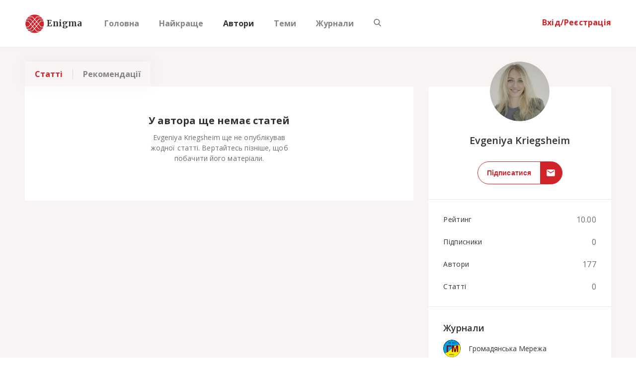

--- FILE ---
content_type: text/html; charset=UTF-8
request_url: https://enigma.ua/users/evgeniya_kriegsheim
body_size: 1437
content:
<!DOCTYPE html>
<html>

<head>
	<meta name="viewport" content="initial-scale=1, maximum-scale=1, user-scalable=no">
	<meta name="google-site-verification" content="-qhShJOeRvg88FFXVv_3qrbubgEiALO8-O4L_ifqfKY" />
	<meta name="google-site-verification" content="CAbhWvKCp9oRpWlwSHjXn3DWdxOeCZwZ6-y1C37spC8" />
	<meta name="yandex-verification" content="beef0a8b8365e54b" />
    <meta name="6e93f48fc613a168e1ec5cc5dcc10466" content="">
    <meta name="theme-color" content="#f8efef"/>
    <meta property="fb:pages" content="311856586418681" />
    <meta property="og:type" content="website" />
    <meta property='fb:app_id' content='1455214104531977'>
    <!-- 746651112201334 -->
    <meta property="og:url" content="https://enigma.ua/users/evgeniya_kriegsheim" data-react-helmet="true">

    <meta name="fragment" content="!">        
    <link rel="apple-touch-icon" sizes="192x192" href="icon-192x192.png">
	<link rel="manifest" href="manifest.json">
	<link rel="stylesheet" type="text/css" href="https://fonts.googleapis.com/css?family=Merriweather:700,900|Open+Sans:300,400,600,700&amp;subset=cyrillic-ext">
	<link rel="stylesheet" type="text/css" href="https://maxcdn.bootstrapcdn.com/font-awesome/4.7.0/css/font-awesome.min.css">

	<link rel="shortcut icon" type="image/x-icon" href="https://enigma.ua/favicon.ico" />
    <script async src="//pagead2.googlesyndication.com/pagead/js/adsbygoogle.js"></script>
    <!-- <script charset="UTF-8" src="//cdn.sendpulse.com/js/push/902262cd428316c73ca2bdc3444eecc9_1.js" async></script> -->
    <script>
        (adsbygoogle = window.adsbygoogle || []).push({
            google_ad_client: "ca-pub-4220354819998628",
            enable_page_level_ads: true
        });
    </script>
    <!-- Yandex.Metrika counter -->
    <script type="text/javascript" >
        (function(m,e,t,r,i,k,a){m[i]=m[i]||function(){(m[i].a=m[i].a||[]).push(arguments)};
            m[i].l=1*new Date();k=e.createElement(t),a=e.getElementsByTagName(t)[0],k.async=1,k.src=r,a.parentNode.insertBefore(k,a)})
        (window, document, "script", "https://mc.yandex.ru/metrika/tag.js", "ym");

        ym(56403835, "init", {
            clickmap:true,
            trackLinks:true,
            accurateTrackBounce:true,
            webvisor:true
        });
    </script>
    <noscript><div><img src="https://mc.yandex.ru/watch/56403835" style="position:absolute; left:-9999px;" alt="" /></div></noscript>
    <!-- /Yandex.Metrika counter -->
	<script defer src="/dist/bundle-main.js"></script>
</head>

<body>

<div id="enigma" class="app"></div>

<div id="fbsharebutton" style='visibility: hidden;'></div>



<script type="application/ld+json">
{
  "@context" : "http://schema.org",
  "@type" : "Organization",
  "name" : "Enigma",
  "url" : "https://enigma.ua",
  "logo": "https://api.enigma.ua/img/logo.png",
  "sameAs" : [
    "https://www.facebook.com/enigmaclubua/",
    "https://twitter.com/EnigmaClubUA"
  ]
}
</script>

<script>
    if ('serviceWorker' in navigator) {
        window.addEventListener('load', function() {
            navigator.serviceWorker.register('/service-worker.js');
        });
    }
</script>
<script defer src="https://static.cloudflareinsights.com/beacon.min.js/vcd15cbe7772f49c399c6a5babf22c1241717689176015" integrity="sha512-ZpsOmlRQV6y907TI0dKBHq9Md29nnaEIPlkf84rnaERnq6zvWvPUqr2ft8M1aS28oN72PdrCzSjY4U6VaAw1EQ==" data-cf-beacon='{"version":"2024.11.0","token":"b9041f2b95574c22afb6c5e1f1841558","r":1,"server_timing":{"name":{"cfCacheStatus":true,"cfEdge":true,"cfExtPri":true,"cfL4":true,"cfOrigin":true,"cfSpeedBrain":true},"location_startswith":null}}' crossorigin="anonymous"></script>
</body>

</html>

--- FILE ---
content_type: text/html; charset=utf-8
request_url: https://www.google.com/recaptcha/api2/aframe
body_size: 267
content:
<!DOCTYPE HTML><html><head><meta http-equiv="content-type" content="text/html; charset=UTF-8"></head><body><script nonce="92urRbF9ewgq4hoGXCHr1Q">/** Anti-fraud and anti-abuse applications only. See google.com/recaptcha */ try{var clients={'sodar':'https://pagead2.googlesyndication.com/pagead/sodar?'};window.addEventListener("message",function(a){try{if(a.source===window.parent){var b=JSON.parse(a.data);var c=clients[b['id']];if(c){var d=document.createElement('img');d.src=c+b['params']+'&rc='+(localStorage.getItem("rc::a")?sessionStorage.getItem("rc::b"):"");window.document.body.appendChild(d);sessionStorage.setItem("rc::e",parseInt(sessionStorage.getItem("rc::e")||0)+1);localStorage.setItem("rc::h",'1769274246603');}}}catch(b){}});window.parent.postMessage("_grecaptcha_ready", "*");}catch(b){}</script></body></html>